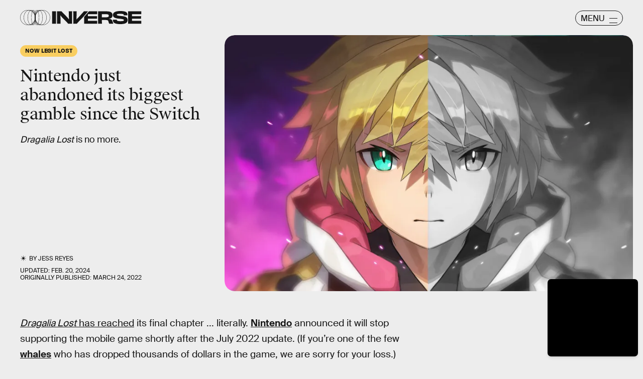

--- FILE ---
content_type: text/html; charset=utf-8
request_url: https://www.google.com/recaptcha/api2/aframe
body_size: 266
content:
<!DOCTYPE HTML><html><head><meta http-equiv="content-type" content="text/html; charset=UTF-8"></head><body><script nonce="M0fIm4E7inivUob1ZWqlWw">/** Anti-fraud and anti-abuse applications only. See google.com/recaptcha */ try{var clients={'sodar':'https://pagead2.googlesyndication.com/pagead/sodar?'};window.addEventListener("message",function(a){try{if(a.source===window.parent){var b=JSON.parse(a.data);var c=clients[b['id']];if(c){var d=document.createElement('img');d.src=c+b['params']+'&rc='+(localStorage.getItem("rc::a")?sessionStorage.getItem("rc::b"):"");window.document.body.appendChild(d);sessionStorage.setItem("rc::e",parseInt(sessionStorage.getItem("rc::e")||0)+1);localStorage.setItem("rc::h",'1769085097978');}}}catch(b){}});window.parent.postMessage("_grecaptcha_ready", "*");}catch(b){}</script></body></html>

--- FILE ---
content_type: application/javascript
request_url: https://cdn2.bustle.com/2026/inverse/runtime-8239a63123.js
body_size: 2193
content:
(()=>{var e,s,a={},r={};function o(e){var s=r[e];if(void 0!==s)return s.exports;var t=r[e]={exports:{}};return a[e](t,t.exports,o),t.exports}o.m=a,e=[],o.O=(s,a,r,t)=>{if(!a){var c=1/0;for(i=0;i<e.length;i++){for(var[a,r,t]=e[i],n=!0,d=0;d<a.length;d++)(!1&t||c>=t)&&Object.keys(o.O).every((e=>o.O[e](a[d])))?a.splice(d--,1):(n=!1,t<c&&(c=t));if(n){e.splice(i--,1);var l=r();void 0!==l&&(s=l)}}return s}t=t||0;for(var i=e.length;i>0&&e[i-1][2]>t;i--)e[i]=e[i-1];e[i]=[a,r,t]},o.n=e=>{var s=e&&e.__esModule?()=>e.default:()=>e;return o.d(s,{a:s}),s},o.d=(e,s)=>{for(var a in s)o.o(s,a)&&!o.o(e,a)&&Object.defineProperty(e,a,{enumerable:!0,get:s[a]})},o.f={},o.e=e=>Promise.all(Object.keys(o.f).reduce(((s,a)=>(o.f[a](e,s),s)),[])),o.u=e=>235===e?"AdConsole-ea6881661b.js":528===e?"Reels-ReelsFloating-9c4992c86b.js":270===e?"Reels-ReelsStack-21ad8f6e34.js":928===e?"prebid-light-d8b3fdcfda.js":827===e?"prebid-85b8564e2d.js":165===e?"HubPage-bcf51730d6.js":775===e?"DiscoverPage-2e501eab53.js":871===e?"AuthorPage-dd2e2cfe5c.js":472===e?"SlideshowPage-b8675340aa.js":964===e?"CardPage-65be96be85.js":900===e?"FeatureCardPage-f3c702ff18.js":255===e?"ListiclePage-f5e039132a.js":433===e?"ShowcasePage-0502020fd9.js":213===e?"CardStoryPage-f08c96a306.js":885===e?"CardStoryPageAmp-eaa21881b8.js":518===e?"CardPreviewPage-5bc67ea37f.js":956===e?"LatestContentPage-e7af051e2f.js":374===e?"SearchPage-da9fc48dd5.js":730===e?"CategoriesPage-90b9ecefd3.js":390===e?"CategoryPage-6d801c1a1a.js":284===e?"BrowsePage-4afe123f89.js":312===e?"BrowseCategoryPage-6944c604bc.js":303===e?"ReelsPage-fdc7202137.js":void 0,o.miniCssF=e=>235===e?"AdConsole-8c605ea6f7.css":528===e?"Reels-ReelsFloating-00923f4859.css":270===e?"Reels-ReelsStack-4bf77ee90d.css":81===e?"commons-1-78cf8e8694.css":890===e?"commons-2-dab5abd730.css":903===e?"commons-4-736bde997a.css":93===e?"commons-5-95c816691a.css":486===e?"commons-6-519ced66eb.css":295===e?"commons-7-4444c637f4.css":249===e?"commons-9-a2317f21fb.css":165===e?"HubPage-ae1c66bcd9.css":638===e?"commons-15-d75667d1d1.css":871===e?"AuthorPage-24c764567a.css":817===e?"commons-12-f17dff0c80.css":475===e?"commons-3-5daedb8b41.css":440===e?"commons-8-b7883ad1c4.css":626===e?"commons-11-0490118220.css":964===e?"CardPage-c5c488893a.css":859===e?"commons-10-f6cf97000e.css":900===e?"FeatureCardPage-ac18500509.css":31===e?"commons-14-d582ae6c2c.css":656===e?"commons-13-c3570b7b8d.css":477===e?"commons-16-6503d6df53.css":885===e?"CardStoryPageAmp-115d09f7aa.css":518===e?"CardPreviewPage-aa252969d3.css":956===e?"LatestContentPage-b4209edcc8.css":374===e?"SearchPage-c748bf7bd8.css":730===e?"CategoriesPage-96d61202b8.css":390===e?"CategoryPage-4a3f53f039.css":284===e?"BrowsePage-8a6c0bf57a.css":312===e?"BrowseCategoryPage-8a6c0bf57a.css":303===e?"ReelsPage-92f6b35dd4.css":void 0,o.o=(e,s)=>Object.prototype.hasOwnProperty.call(e,s),s={},o.l=(e,a,r,t)=>{if(s[e])s[e].push(a);else{var c,n;if(void 0!==r)for(var d=document.getElementsByTagName("script"),l=0;l<d.length;l++){var i=d[l];if(i.getAttribute("src")==e){c=i;break}}c||(n=!0,(c=document.createElement("script")).charset="utf-8",o.nc&&c.setAttribute("nonce",o.nc),c.src=e),s[e]=[a];var f=(a,r)=>{c.onerror=c.onload=null,clearTimeout(g);var o=s[e];if(delete s[e],c.parentNode&&c.parentNode.removeChild(c),o&&o.forEach((e=>e(r))),a)return a(r)},g=setTimeout(f.bind(null,void 0,{type:"timeout",target:c}),12e4);c.onerror=f.bind(null,c.onerror),c.onload=f.bind(null,c.onload),n&&document.head.appendChild(c)}},o.r=e=>{"undefined"!=typeof Symbol&&Symbol.toStringTag&&Object.defineProperty(e,Symbol.toStringTag,{value:"Module"}),Object.defineProperty(e,"__esModule",{value:!0})},o.p="https://cdn2.bustle.com/2026/inverse/",(()=>{if("undefined"!=typeof document){var e={121:0};o.f.miniCss=(s,a)=>{e[s]?a.push(e[s]):0!==e[s]&&{31:1,81:1,93:1,165:1,235:1,249:1,270:1,284:1,295:1,303:1,312:1,374:1,390:1,440:1,475:1,477:1,486:1,518:1,528:1,626:1,638:1,656:1,730:1,817:1,859:1,871:1,885:1,890:1,900:1,903:1,956:1,964:1}[s]&&a.push(e[s]=(e=>new Promise(((s,a)=>{var r=o.miniCssF(e),t=o.p+r;if(((e,s)=>{for(var a=document.getElementsByTagName("link"),r=0;r<a.length;r++){var o=(c=a[r]).getAttribute("data-href")||c.getAttribute("href");if("stylesheet"===c.rel&&(o===e||o===s))return c}var t=document.getElementsByTagName("style");for(r=0;r<t.length;r++){var c;if((o=(c=t[r]).getAttribute("data-href"))===e||o===s)return c}})(r,t))return s();((e,s,a,r,t)=>{var c=document.createElement("link");c.rel="stylesheet",c.type="text/css",o.nc&&(c.nonce=o.nc),c.onerror=c.onload=a=>{if(c.onerror=c.onload=null,"load"===a.type)r();else{var o=a&&a.type,n=a&&a.target&&a.target.href||s,d=new Error("Loading CSS chunk "+e+" failed.\n("+o+": "+n+")");d.name="ChunkLoadError",d.code="CSS_CHUNK_LOAD_FAILED",d.type=o,d.request=n,c.parentNode&&c.parentNode.removeChild(c),t(d)}},c.href=s,document.head.appendChild(c)})(e,t,0,s,a)})))(s).then((()=>{e[s]=0}),(a=>{throw delete e[s],a})))}}})(),(()=>{var e={121:0};o.f.j=(s,a)=>{var r=o.o(e,s)?e[s]:void 0;if(0!==r)if(r)a.push(r[2]);else if(/^(4(40|75|77|86)|6(26|38|56)|8(1|17|59|90)|121|249|295|31|903|93)$/.test(s))e[s]=0;else{var t=new Promise(((a,o)=>r=e[s]=[a,o]));a.push(r[2]=t);var c=o.p+o.u(s),n=new Error;o.l(c,(a=>{if(o.o(e,s)&&(0!==(r=e[s])&&(e[s]=void 0),r)){var t=a&&("load"===a.type?"missing":a.type),c=a&&a.target&&a.target.src;n.message="Loading chunk "+s+" failed.\n("+t+": "+c+")",n.name="ChunkLoadError",n.type=t,n.request=c,r[1](n)}}),"chunk-"+s,s)}},o.O.j=s=>0===e[s];var s=(s,a)=>{var r,t,[c,n,d]=a,l=0;if(c.some((s=>0!==e[s]))){for(r in n)o.o(n,r)&&(o.m[r]=n[r]);if(d)var i=d(o)}for(s&&s(a);l<c.length;l++)t=c[l],o.o(e,t)&&e[t]&&e[t][0](),e[t]=0;return o.O(i)},a=globalThis.webpackChunk=globalThis.webpackChunk||[];a.forEach(s.bind(null,0)),a.push=s.bind(null,a.push.bind(a))})()})();